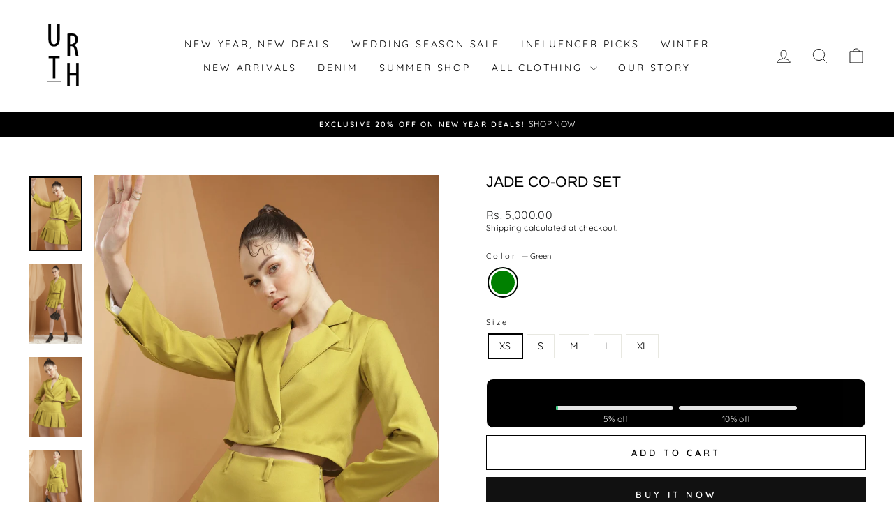

--- FILE ---
content_type: text/javascript; charset=utf-8
request_url: https://www.urthlabel.com/products/jade-co-ord-set.js
body_size: 579
content:
{"id":6939744534597,"title":"Jade Co-ord Set","handle":"jade-co-ord-set","description":"\u003cp\u003eLime green Co-Ord set in banana crepe fabric.\u003c\/p\u003e\n\u003cp\u003eIncludes a cropped double breasted full sleeves blazer and a box pleated mini skirt with belt posts and a side zip opening.\u003c\/p\u003e\n\u003cp\u003eThe model is wearing size S\u003c\/p\u003e\n\u003cul\u003e\n\u003cli\u003e\n\u003cstrong\u003eSize \u0026amp; Fit\u003c\/strong\u003e True to size\u003c\/li\u003e\n\u003cli\u003e\n\u003cstrong\u003eMaterial \u003c\/strong\u003eBanana crepe\u003c\/li\u003e\n\u003cli\u003e\n\u003cstrong\u003eCare\u003c\/strong\u003e Dry clean\u003c\/li\u003e\n\u003c\/ul\u003e","published_at":"2023-10-30T15:38:03+05:30","created_at":"2023-10-30T15:33:16+05:30","vendor":"Urth Label","type":"Co-ord Sets","tags":["_tab1_size-chart-blazers","_tab1_size-chart-shorts-skirts","_tab2_shipping-information","_tab3_faqs","Green"],"price":500000,"price_min":500000,"price_max":500000,"available":true,"price_varies":false,"compare_at_price":500000,"compare_at_price_min":500000,"compare_at_price_max":500000,"compare_at_price_varies":false,"variants":[{"id":40716331483205,"title":"Green \/ XS","option1":"Green","option2":"XS","option3":null,"sku":null,"requires_shipping":true,"taxable":false,"featured_image":null,"available":true,"name":"Jade Co-ord Set - Green \/ XS","public_title":"Green \/ XS","options":["Green","XS"],"price":500000,"weight":0,"compare_at_price":500000,"inventory_management":"shopify","barcode":null,"requires_selling_plan":false,"selling_plan_allocations":[]},{"id":40716331515973,"title":"Green \/ S","option1":"Green","option2":"S","option3":null,"sku":null,"requires_shipping":true,"taxable":false,"featured_image":null,"available":true,"name":"Jade Co-ord Set - Green \/ S","public_title":"Green \/ S","options":["Green","S"],"price":500000,"weight":0,"compare_at_price":500000,"inventory_management":"shopify","barcode":null,"requires_selling_plan":false,"selling_plan_allocations":[]},{"id":40716331548741,"title":"Green \/ M","option1":"Green","option2":"M","option3":null,"sku":null,"requires_shipping":true,"taxable":false,"featured_image":null,"available":true,"name":"Jade Co-ord Set - Green \/ M","public_title":"Green \/ M","options":["Green","M"],"price":500000,"weight":0,"compare_at_price":500000,"inventory_management":"shopify","barcode":null,"requires_selling_plan":false,"selling_plan_allocations":[]},{"id":40716331581509,"title":"Green \/ L","option1":"Green","option2":"L","option3":null,"sku":null,"requires_shipping":true,"taxable":false,"featured_image":null,"available":true,"name":"Jade Co-ord Set - Green \/ L","public_title":"Green \/ L","options":["Green","L"],"price":500000,"weight":0,"compare_at_price":500000,"inventory_management":"shopify","barcode":null,"requires_selling_plan":false,"selling_plan_allocations":[]},{"id":40716331614277,"title":"Green \/ XL","option1":"Green","option2":"XL","option3":null,"sku":null,"requires_shipping":true,"taxable":false,"featured_image":null,"available":true,"name":"Jade Co-ord Set - Green \/ XL","public_title":"Green \/ XL","options":["Green","XL"],"price":500000,"weight":0,"compare_at_price":500000,"inventory_management":"shopify","barcode":null,"requires_selling_plan":false,"selling_plan_allocations":[]}],"images":["\/\/cdn.shopify.com\/s\/files\/1\/0260\/6052\/1520\/files\/1010202320_7.jpg?v=1716197968","\/\/cdn.shopify.com\/s\/files\/1\/0260\/6052\/1520\/files\/1010202320_2.jpg?v=1698660296","\/\/cdn.shopify.com\/s\/files\/1\/0260\/6052\/1520\/files\/1010202320_1.jpg?v=1698660296","\/\/cdn.shopify.com\/s\/files\/1\/0260\/6052\/1520\/files\/1010202320_3.jpg?v=1698660296","\/\/cdn.shopify.com\/s\/files\/1\/0260\/6052\/1520\/files\/1010202320_4.jpg?v=1698660296","\/\/cdn.shopify.com\/s\/files\/1\/0260\/6052\/1520\/files\/1010202320_8.jpg?v=1698660296"],"featured_image":"\/\/cdn.shopify.com\/s\/files\/1\/0260\/6052\/1520\/files\/1010202320_7.jpg?v=1716197968","options":[{"name":"Color","position":1,"values":["Green"]},{"name":"Size","position":2,"values":["XS","S","M","L","XL"]}],"url":"\/products\/jade-co-ord-set","media":[{"alt":null,"id":25378144256069,"position":1,"preview_image":{"aspect_ratio":0.709,"height":2063,"width":1463,"src":"https:\/\/cdn.shopify.com\/s\/files\/1\/0260\/6052\/1520\/files\/1010202320_7.jpg?v=1716197968"},"aspect_ratio":0.709,"height":2063,"media_type":"image","src":"https:\/\/cdn.shopify.com\/s\/files\/1\/0260\/6052\/1520\/files\/1010202320_7.jpg?v=1716197968","width":1463},{"alt":null,"id":25378144354373,"position":2,"preview_image":{"aspect_ratio":0.667,"height":2250,"width":1500,"src":"https:\/\/cdn.shopify.com\/s\/files\/1\/0260\/6052\/1520\/files\/1010202320_2.jpg?v=1698660296"},"aspect_ratio":0.667,"height":2250,"media_type":"image","src":"https:\/\/cdn.shopify.com\/s\/files\/1\/0260\/6052\/1520\/files\/1010202320_2.jpg?v=1698660296","width":1500},{"alt":null,"id":25378144223301,"position":3,"preview_image":{"aspect_ratio":0.667,"height":2250,"width":1500,"src":"https:\/\/cdn.shopify.com\/s\/files\/1\/0260\/6052\/1520\/files\/1010202320_1.jpg?v=1698660296"},"aspect_ratio":0.667,"height":2250,"media_type":"image","src":"https:\/\/cdn.shopify.com\/s\/files\/1\/0260\/6052\/1520\/files\/1010202320_1.jpg?v=1698660296","width":1500},{"alt":null,"id":25378144452677,"position":4,"preview_image":{"aspect_ratio":0.667,"height":2250,"width":1500,"src":"https:\/\/cdn.shopify.com\/s\/files\/1\/0260\/6052\/1520\/files\/1010202320_3.jpg?v=1698660296"},"aspect_ratio":0.667,"height":2250,"media_type":"image","src":"https:\/\/cdn.shopify.com\/s\/files\/1\/0260\/6052\/1520\/files\/1010202320_3.jpg?v=1698660296","width":1500},{"alt":null,"id":25378144157765,"position":5,"preview_image":{"aspect_ratio":0.667,"height":2250,"width":1500,"src":"https:\/\/cdn.shopify.com\/s\/files\/1\/0260\/6052\/1520\/files\/1010202320_4.jpg?v=1698660296"},"aspect_ratio":0.667,"height":2250,"media_type":"image","src":"https:\/\/cdn.shopify.com\/s\/files\/1\/0260\/6052\/1520\/files\/1010202320_4.jpg?v=1698660296","width":1500},{"alt":null,"id":25378144419909,"position":6,"preview_image":{"aspect_ratio":0.667,"height":2250,"width":1500,"src":"https:\/\/cdn.shopify.com\/s\/files\/1\/0260\/6052\/1520\/files\/1010202320_8.jpg?v=1698660296"},"aspect_ratio":0.667,"height":2250,"media_type":"image","src":"https:\/\/cdn.shopify.com\/s\/files\/1\/0260\/6052\/1520\/files\/1010202320_8.jpg?v=1698660296","width":1500}],"requires_selling_plan":false,"selling_plan_groups":[]}